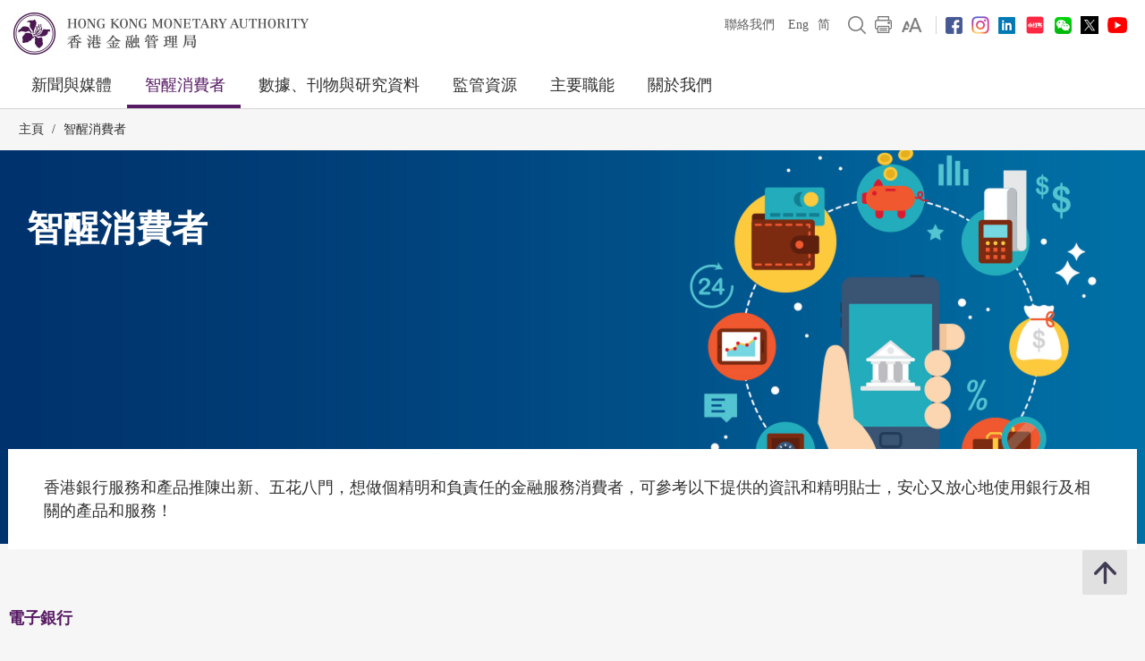

--- FILE ---
content_type: text/html; charset=UTF-8
request_url: https://www.hkma.gov.hk/chi/smart-consumers
body_size: 13012
content:
<!doctype html>
<html lang="zh-hk"><head> 
<meta charset="utf-8">
<meta name="viewport" content="width=device-width, minimal-ui, initial-scale=1, maximum-scale=1, minimum-scale=1">
<meta name="keywords" content="">
<meta name='csrf_token' content='477569b1ae5add0e7ad46da5bb73872239bfafd1ca0727cd6f65c90fdcf774c7647550'><meta name="date" content="2025-12-30T00:00:00+08:00">
<meta name="last-modified" content="2025-12-30">
<meta name="description" content="香港銀行服務和產品推陳出新、五花八門，想做個精明和負責任的金融服務消費者，可參考以下提供的資訊和精明貼士，安心又放心地使用銀行及相關的產品和服務！
				
					
				
				
				
			電子銀行
					
						
						個">
<meta name="author" content="香港金融管理局">
<meta property="og:site_name" content="香港金融管理局">
<meta property="og:title" content="香港金融管理局 - 智醒消費者">
<meta property="og:description" content="香港銀行服務和產品推陳出新、五花八門，想做個精明和負責任的金融服務消費者，可參考以下提供的資訊和精明貼士，安心又放心地使用銀行及相關的產品和服務！
				
					
				
				
				
			電子銀行
					
						
						個">
<meta property="og:type" content="website">
<meta property="og:url" content="//www.hkma.gov.hk/chi/smart-consumers/">
<meta property="og:image" content="https://www.hkma.gov.hk/media/chi/banners-image/smartConsumer.jpg?v=1">

<title>香港金融管理局 - 智醒消費者</title>
<script src="/statics/assets/js/jquery.min.js"></script>
<script src="/statics/assets/js/jquery.cookie.js"></script>
<script src="/statics/assets/js/jquery.validate.min.js"></script>
<script src="/statics/assets/js/ui.js"></script>
<script src="/statics/assets/js/p.js"></script>
<script src="/statics/assets/js/core.js"></script>
<script src="/statics/assets/js/print.js"></script>
<script src="/statics/assets/js/advanced_search.js"></script>
<script src="/statics/assets/js/chart.bundle.js"></script>
<script src="/statics/assets/js/jquery.orgchart.js"></script>
<script src="/statics/assets/js/jquery.scrollTo.min.js"></script>
<script src="/statics/assets/js/jquery.rwdImageMaps.min.js"></script>
<script src="/statics/assets/js/jquery.inputmask.min.js"></script>
<script>
	var baseUrl = "";
	$.ajaxSetup({
		headers: {
			'X-CSRF-TOKEN': $('meta[name="csrf_token"]').attr('content')
		}
	});
</script>
<link rel="icon" href="/favicon.jpg" type="image/jpeg" sizes="48x48">
<link rel="canonical" href="//www.hkma.gov.hk/chi/smart-consumers/" />
<link href="/statics/assets/css/ui.css" rel="stylesheet" type="text/css">
<link href="/statics/assets/css/jquery.orgchart.css" rel="stylesheet" type="text/css">
<link href="/statics/assets/css/custom-ui.css?v1" rel="stylesheet" type="text/css">
<link href="/statics/assets/css/print-ui.css" rel="stylesheet" type="text/css" media="print">
</head> 
<body  onbeforeprint="beforePrint()" onafterprint="afterPrint()">
	<!--NO INDEX START-->
	<div class="skip-link">
	    <a href="#skip-to-content" title="跳至主要內容" onclick="document.getElementById('skip-to-content').focus();">跳至主要內容</a>
	</div>
	<!--NO INDEX END-->
	<header class="header-container">
		<div class="header-wrapper">

			<div class="top-navigation">
				<div class="left">
					<div class="logo"><a href="/chi" title="Hong Kong Monetary Authority 香港金融管理局" tabindex="0"><img src="/statics/assets/img/logo.jpg" alt="Hong Kong Monetary Authority 香港金融管理局" />
					<div class="hide">Hong Kong Monetary Authority <span lang="zh-hk">香港金融管理局</span></div>
					</a></div>
					<div class="btn-search" role="link" aria-label="搜尋" tabindex="0" title="搜尋"></div>
					<div class="btn-menu" role="link" aria-label="菜單" tabindex="0" title="菜單"></div>
					<div class="btn-close" role="link" aria-label="關閉" tabindex="0" title="關閉"></div>
				</div>
				<!--NO INDEX START-->
				<div class="right">
					<a href="/chi/other-information/contact-us" tabindex="0">聯絡我們</a>
					<div class="language">
																			<a href="/eng/smart-consumers/" title="English version">Eng</a>
							<a href="/gb_chi/smart-consumers/" title="简体中文版">简</a>
																	</div>
					<a href="javascript:;" class="btn-search" title="搜尋" tabindex="0"><img src="/statics/assets/img/icon/icon-zoom-2.png" alt="搜尋" /></a>
					<a href="#" title="打印" id="header-print-btn" tabindex="0"><img src="/statics/assets/img/icon/icon-print.png" alt="打印" /></a>
					<div class="font-size">
						<div class="icon btn-font-size" tabindex="0" role="link"><img src="/statics/assets/img/icon/icon-aa.png" alt="字體大小" /></div>
						<div class="option">
							<div class="arrow"></div>
							<a class="small-font-size" title="小" tabindex="0">A</a>
							<a class="normal-font-size" title="中" tabindex="0">A</a>
							<a class="large-font-size" title="大" tabindex="0">A</a>
						</div>
					</div>
					<span></span>
					<a href="https://www.facebook.com/hkmagovhk/" title="關注我們 Facebook" target="_blank" tabindex="0"><img src="/statics/assets/img/icon/icon-fb.png" alt="Facebook" /></a><a href="https://www.instagram.com/hkmagovhk/" title="關注我們 Instagram" target="_blank" tabindex="0"><img src="/statics/assets/img/icon/icon-ig.png" alt="Instagram" /></a><a href="https://www.linkedin.com/company/hong-kong-monetary-authority" title="關注我們 Linkedin" target="_blank" tabindex="0"><img src="/statics/assets/img/icon/icon-in.png" alt="Linkedin" /></a><a href="https://www.xiaohongshu.com/user/profile/637b1e56000000001f0162ec" title="關注我們 RedNote" target="_blank" tabindex="0"><img src="/statics/assets/img/icon/icon-xhs.png" alt="Xiaohongshu" style="width: 24px;" /></a><a href="/statics/assets/img/footer/icon-wechat.png" onclick="Wechat();return false;" title="關注我們 Wechat" target="_blank" tabindex="0"><img src="/statics/assets/img/icon/icon-wechat.png" alt="Wechat" /></a><a href="https://twitter.com/hkmagovhk/" title="關注我們 X" target="_blank" tabindex="0"><img src="/statics/assets/img/icon/icon-x-header.png" alt="X" /></a><a href="https://www.youtube.com/user/HKMASmartTips" title="關注我們 Youtube" target="_blank" tabindex="0"><img src="/statics/assets/img/icon/icon-youtube.png" alt="Youtube" /></a>				</div>
				<!--NO INDEX END-->
			</div>
		</div>
		<!--NO INDEX START-->
		  <form action="/chi/other-information/result" method="get" class="advanced-search-form"  onsubmit="beforeFormSubmit(this, 'header-');">
    <input type="hidden" name="ui_lang" value="zh-hk"><input type="hidden" name="r_lang" value="all">    <input type="hidden" name="ui_charset" value="utf-8">
    <input type="hidden" name="web" value="this">
    <input type="hidden" name="gp0" value="hkma_r3_home">
    <input type="hidden" name="gp1" value="hkma_r3_home">
    <input type="hidden" name="p_size" value="20">
    <input type="hidden" name="last_mod" value="">

    <div class="top-search-container">
      <div class="overlay"></div>
      <div class="top-search">
        <div class="top-search-wrapper">
          <div class="top-panel"><span class="icon-close btn-close-search" tabindex="0" title="關閉"></span></div>
          <div class="field">
            <div class="btn-back" role="link" tabindex="0" aria-label="返回"></div>
            <label for="kw_query"><span class="hidden-label">Keyword Search</span>
              <input type="text" class="input-field" name="query" id="kw_query" placeholder="你想搜尋甚麼？" autocomplete="off">
            </label>
            <input type="submit" class="btn-search" value=" " aria-label="搜尋" />
          </div>
          <div class="multiple-select-wrapper">
            <div class="multiple-title"><div class="btn-close" tabindex="0" title="關閉" aria-label="關閉"></div>選擇類別</div>
            <div class="multiple-select-info" tabindex="0"><div class="select-title" data-default="所有類別" data-text-only-one="個已選擇" data-text-more-than-one="個已選擇"></div><div class="icon-arrow"></div></div>
            <div class="multiple-select-options">
              <fieldset>
                <legend></legend>
                <div class="multiple-select-all"><label class="checkbox" tabindex="0" for="whole-of-hkma"><input id="whole-of-hkma" type="checkbox" name="" value="" aria-label="整個金管局網站" />整個金管局網站</label></div>
                <div class="multiple-panel"><div class="btn-close" tabindex="0" aria-label="關閉" title="關閉"><div class="icon-close"></div></div></div>
                <div class="table">
                  <div class="multiple-group-wrapper">
                    <div class="multiple-group search-category">
                      <div class="group-options">
                        <div class="option"><label class="checkbox" tabindex="0" for="search-press-releases"><input type="checkbox" value="hkma_r3_nm_press" id="search-press-releases" />新聞稿</label></div>
                        <div class="option"><label class="checkbox" tabindex="0" for="search-speeches"><input type="checkbox" value="hkma_r3_nm_speeches" id="search-speeches" />演講辭</label></div>
                        <div class="option"><label class="checkbox" tabindex="0" for="search-insight"><input type="checkbox" value="hkma_r3_nm_insight" id="search-insight" />匯思</label></div>
                        <div class="option"><label class="checkbox" tabindex="0" for="search-r-and-m-column"><input type="checkbox" value="hkma_r3_nm_column" id="search-r-and-m-column" />小森阿四專欄</label></div>
                      </div>
                      <div class="group-options">
                        <div class="option"><label class="checkbox" tabindex="0" for="search-data-and-statistics"><input type="checkbox" value="hkma_r3_dp_statistics" id="search-data-and-statistics" />數據與統計資料</label></div>
                        <div class="option"><label class="checkbox" tabindex="0" for="search-publications"><input type="checkbox" value="hkma_r3_dp_publications" id="search-publications" />刊物</label></div>
                        <div class="option"><label class="checkbox" tabindex="0" for="search-research"><input type="checkbox" value="hkma_r3_dp_research" id="search-research"/>研究資料</label></div>
                        <div class="option"><label class="checkbox" tabindex="0" for="search-legislative-council"><input type="checkbox" value="hkma_r3_dp_legco" id="search-legislative-council" />立法會事務</label></div>
                      </div>
                      <div class="group-options">
                        <div class="option"><label class="checkbox" tabindex="0" for="search-supervisory-policy-manual"><input type="checkbox" value="hkma_r3_rr_manual" id="search-supervisory-policy-manual" />監管政策手冊</label></div>
                        <div class="option"><label class="checkbox" tabindex="0" for="search-guidelines"><input type="checkbox" value="hkma_r3_rr_circulars" id="search-guidelines" />指引及通告</label></div>
                        <div class="option"><label class="checkbox" tabindex="0" for="search-guide-to-auth"><input type="checkbox" value="hkma_r3_rr_authorization" id="search-guide-to-auth" />認可指引</label></div>
                        <div class="option"><label class="checkbox" tabindex="0" for="search-consultations"><input type="checkbox" value="hkma_r3_rr_consultation" id="search-consultations" />諮詢文件</label></div>
                      </div>
                    </div>
                    <div class="show-all-options">
                      <div class="btn-show-all-options" tabindex="0">顯示所有選項</div>
                    </div>
                  </div>
                  <div class="modification-time">
                    <div><span class="icon-clock"></span>更新時間</div>
                    <div class="select-wrapper">
                      <label for="header-date_v">
                        <span class="hidden-label">更新時間</span>
                        <select id="header-date_v" class="modification-time-select" aria-label="更新時間">
                          <option value="anytime">任何時間</option>
                          <option value="within-the-past">過去</option>
                          <option value="date-range">日期範圍</option>
                        </select>
                      </label>
                      <div class="select-panel">
                        <div class="btn-confirm button highlight" tabindex="1" role="link">完成</div>
                      </div>
                    </div>

                    <div class="modification-time-selection">
                      <div class="within-the-past">
                        <div class="select-wrapper">
                          <label for="header-modification-time">
                            <span class="hidden-label">過去</span>
                            <select id="header-modification-time" aria-label="過去">
                              <option value="one_day">24 小時內</option>
                              <option value="one_week">1 星期內</option>
                              <option value="one_month">1 個月內</option>
                              <option value="one_year">1 年內</option>
                            </select>
                          </label>
                          <div class="select-panel">
                            <div class="btn-confirm button highlight" tabindex="1" role="link">完成</div>
                          </div>
                        </div>
                      </div>
                      <div class="date-range">
                        <div class="date-picker-wrapper">
                          <div class="btn-back" role="link" tabindex="0" aria-label="返回"></div>
                          <label for="header-from">
                            <span class="text">由</span>
                            <span class="input">
                              <input type="text" class="input-field date-picker" id="header-from" autocomplete="off" placeholder="YYYY-MM-DD" maxlength="10" aria-label="由" />
                            </span>
                          </label>
                          <div class="date-picker-calendar-container"><div class="date-picker-calendar"></div></div>
                          <div class="date-picker-panel">
                            <div class="btn-done button highlight" tabindex="0">完成</div>
                          </div>
                        </div>
                        <div class="date-picker-wrapper">
                          <div class="btn-back" tabindex="0">a</div>
                          <label for="header-to">
                            <span class="text">至</span>
                            <span class="input">
                              <input type="text" class="input-field date-picker" id="header-to" autocomplete="off" placeholder="YYYY-MM-DD" maxlength="10" aria-label="至" />
                            </span>
                          </label>
                          <div class="date-picker-calendar-container"><div class="date-picker-calendar"></div></div>
                          <div class="date-picker-panel">
                            <div class="btn-done button highlight" tabindex="0">完成</div>
                          </div>
                        </div>
                      </div>
                    </div>

                  </div>
              </div>
              </fieldset>
              <div class="multiple-select-panel">
                <input type="button" class="button icon-button advanced-search-btn" value="進階搜尋" data-url="/chi/other-information/advanced-search" aria-label="進階搜尋" />
                <input type="submit" value="搜尋" class="button highlight form-submit" />
              </div>
            </div>
          </div>
        </div>
      </div>
    </div>
  </form>

		
		<div class="header-wrapper">
			<div class="top-menu">
				<div class="logo"><a href="/chi" title="HONG KONG MONETARY AUTHORITY 香港金融管理局"><img src="/statics/assets/img/logo-small.jpg" alt="HONG KONG MONETARY AUTHORITY 香港金融管理局" /></a></div>
				<div class="item desktop"><div class="title"><a href="#" target="_self">新聞與媒體</a></div><div class="submenu">
											<div class="group"><div class="column"><a href="/chi/news-and-media/press-releases/" target="">新聞稿</a><a href="/chi/news-and-media/r-and-m-column/" target="">小森阿四專欄</a><a href="/chi/news-and-media/video/" target="">短片</a></div><div class="column"><a href="/chi/news-and-media/speeches/" target="">演講辭</a><a href="/chi/news-and-media/forthcoming-events/" target="">最新動向</a></div><div class="column"><a href="/chi/news-and-media/insight/" target="">匯思</a><a href="/chi/news-and-media/photo-gallery/" target="">圖片廊</a></div></div>
										</div>
										<div class="overlay"></div></div><div class="item desktop"><div class="title selected"><a href="#" target="_self">智醒消費者</a></div><div class="submenu">
											<div class="group"><div class="column"><div class="mobile-menu-expand">
														<div class="sub-title mobile-menu-expand-object" tabindex="0"><a href="/chi/smart-consumers/" target="">概覽</a></div>
														<div class="mobile-menu-expand-target"></div>
													</div><div class="mobile-menu-expand">
														<div class="sub-title mobile-menu-expand-object" tabindex="0">電子銀行</div>
														<div class="mobile-menu-expand-target"><a href="/chi/smart-consumers/personal-digital-keys/" target="">個人數碼鎖匙</a><a href="/chi/smart-consumers/internet-banking/" target="">網上銀行</a><a href="/chi/smart-consumers/atms/" target="">自動櫃員機</a></div>
													</div><div class="mobile-menu-expand">
														<div class="sub-title mobile-menu-expand-object" tabindex="0">支付和轉帳</div>
														<div class="mobile-menu-expand-target"><a href="/chi/smart-consumers/faster-payment-system/" target="">轉數快</a><a href="/chi/smart-consumers/e-cny/" target="">數字人民幣</a><a href="/chi/smart-consumers/e-payment-and-transfer/" target="">電子支付和轉帳</a><a href="/chi/smart-consumers/e-wallets-and-prepaid-cards/" target="">電子錢包和預付卡</a><a href="/chi/smart-consumers/credit-cards/" target="">信用卡</a><a href="/chi/smart-consumers/personal-cross-boundary-remittance-between-hong-kong-and-mainland-china/" target="">個人兩地跨境匯款</a><a href="/chi/smart-consumers/payment-connect/" target="">跨境支付通</a></div>
													</div><div class="mobile-menu-expand">
														<div class="sub-title mobile-menu-expand-object" tabindex="0"></div>
														<div class="mobile-menu-expand-target"></div>
													</div><div class="mobile-menu-expand">
														<div class="sub-title mobile-menu-expand-object" tabindex="0"></div>
														<div class="mobile-menu-expand-target"></div>
													</div><div class="mobile-menu-expand">
														<div class="sub-title mobile-menu-expand-object" tabindex="0"></div>
														<div class="mobile-menu-expand-target"></div>
													</div></div><div class="column"><div class="mobile-menu-expand">
														<div class="sub-title mobile-menu-expand-object" tabindex="0">貸款</div>
														<div class="mobile-menu-expand-target"><a href="/chi/smart-consumers/personal-credit/" target="">個人信貸</a><a href="/chi/smart-consumers/mortgages/" target="">按揭</a><a href="/chi/smart-consumers/premium-financing/" target="">保費融資</a></div>
													</div><div class="mobile-menu-expand">
														<div class="sub-title mobile-menu-expand-object" tabindex="0">一般銀行服務</div>
														<div class="mobile-menu-expand-target"><a href="/chi/smart-consumers/account-opening/" target="">開戶及維持戶口</a><a href="/chi/smart-consumers/autopay-services/" target="">自動轉帳服務</a><a href="/chi/smart-consumers/investment-services/" target="">投資服務</a><a href="/chi/smart-consumers/deposits/" target="">存款</a></div>
													</div><div class="mobile-menu-expand">
														<div class="sub-title mobile-menu-expand-object" tabindex="0"><a href="/chi/smart-consumers/beware-of-fraudsters/" target="">小心騙徒!</a></div>
														<div class="mobile-menu-expand-target"></div>
													</div><div class="mobile-menu-expand">
														<div class="sub-title mobile-menu-expand-object" tabindex="0"><a href="/chi/smart-consumers/money-safe/" target="">智安存</a></div>
														<div class="mobile-menu-expand-target"></div>
													</div><div class="mobile-menu-expand">
														<div class="sub-title mobile-menu-expand-object" tabindex="0"><a href="/chi/smart-consumers/dont-lend-sell-your-account/" target="">切勿借/賣戶口</a></div>
														<div class="mobile-menu-expand-target"></div>
													</div><div class="mobile-menu-expand">
														<div class="sub-title mobile-menu-expand-object" tabindex="0">紙幣與硬幣</div>
														<div class="mobile-menu-expand-target"><a href="/chi/key-functions/money/hong-kong-currency/notes/design-and-security-features-of-currency-notes/" target="">2018系列香港鈔票</a><a href="/chi/key-functions/money/hong-kong-currency/coin-collection-programme/" target="">收銀車日程表</a></div>
													</div></div><div class="column"><div class="mobile-menu-expand">
														<div class="sub-title mobile-menu-expand-object" tabindex="0"><a href="/chi/smart-consumers/retirement-planning/" target="">退休規劃</a></div>
														<div class="mobile-menu-expand-target"></div>
													</div><div class="mobile-menu-expand">
														<div class="sub-title mobile-menu-expand-object" tabindex="0">實用資訊</div>
														<div class="mobile-menu-expand-target"><a href="/chi/smart-consumers/banks-with-barrier-free-branches-and-atms/" target="">銀行無障礙分行和自動櫃員機</a><a href="/chi/smart-consumers/hotlines-of-banks-e-wallet-licensees/" target="">銀行和儲值支付工具持牌人熱線</a><a href="/chi/smart-consumers/complaints/" target="">有關銀行和儲值支付工具持牌人的投訴</a><a href="/chi/regulatory-resources/registers/" target="">紀錄冊及一覽表</a><a href="/chi/smart-consumers/public-education-videos/" target="">公眾教育短片</a><a href="/chi/smart-consumers/public-education-events/" target="">公眾教育活動</a><a href="/chi/smart-consumers/frequently-asked-questions/" target="">常見問題</a></div>
													</div><div class="mobile-menu-expand">
														<div class="sub-title mobile-menu-expand-object" tabindex="0"><a href="/chi/smart-consumers/information-in-other-languages/" target="">其他語言資料</a></div>
														<div class="mobile-menu-expand-target"></div>
													</div><div class="mobile-menu-expand">
														<div class="sub-title mobile-menu-expand-object" tabindex="0"></div>
														<div class="mobile-menu-expand-target"></div>
													</div><div class="mobile-menu-expand">
														<div class="sub-title mobile-menu-expand-object" tabindex="0"></div>
														<div class="mobile-menu-expand-target"></div>
													</div></div></div>
										</div>
										<div class="overlay"></div></div><div class="item desktop"><div class="title"><a href="#" target="_self">數據、刊物與研究資料</a></div><div class="submenu">
											<div class="group"><div class="column"><div class="mobile-menu-expand">
														<div class="sub-title mobile-menu-expand-object" tabindex="0"><a href="/chi/data-publications-and-research/data-and-statistics/" target="">數據與統計資料</a></div>
														<div class="mobile-menu-expand-target"><a href="/chi/data-publications-and-research/data-and-statistics/daily-monetary-statistics/" target="">每日金融數據</a><a href="/chi/data-publications-and-research/data-and-statistics/monthly-statistical-bulletin/" target="">金融數據月報</a><a href="/chi/data-publications-and-research/data-and-statistics/economic-financial-data-for-hong-kong/" target="">香港的經濟及金融數據</a><a href="https://www.cmu.org.hk/tc/bond-price-bulletin" target="_blank">債務工具中央結算系統債券報價網站</a></div>
													</div><div class="mobile-menu-expand">
														<div class="sub-title mobile-menu-expand-object" tabindex="0"><a href="/chi/data-publications-and-research/legislative-council-issues/" target="">立法會事務</a></div>
														<div class="mobile-menu-expand-target"></div>
													</div></div><div class="column"><div class="mobile-menu-expand">
														<div class="sub-title mobile-menu-expand-object" tabindex="0"><a href="/chi/data-publications-and-research/publications/" target="">刊物</a></div>
														<div class="mobile-menu-expand-target"><a href="/chi/data-publications-and-research/publications/annual-report/" target="">年報</a><a href="/chi/data-publications-and-research/publications/sustainability-report/" target="">可持續發展報告</a><a href="/chi/data-publications-and-research/publications/half-yearly-monetary-financial-stability-report/" target="">香港貨幣與金融穩定情況半年度報告</a><a href="/chi/data-publications-and-research/publications/quarterly-bulletin/" target="">季報</a></div>
													</div><div class="mobile-menu-expand">
														<div class="sub-title mobile-menu-expand-object" tabindex="0"><a href="/chi/data-publications-and-research/guide-to-monetary-banking-and-financial-terms/" target="">香港貨幣、銀行及金融用語匯編</a></div>
														<div class="mobile-menu-expand-target"></div>
													</div></div><div class="column"><div class="mobile-menu-expand">
														<div class="sub-title mobile-menu-expand-object" tabindex="0"><a href="/chi/data-publications-and-research/research/" target="">研究資料</a></div>
														<div class="mobile-menu-expand-target"><a href="/chi/data-publications-and-research/research/research-memorandums/" target="">研究備忘錄</a><a href="/chi/data-publications-and-research/research/external-publications/" target="">外界出版的研究</a><a href="/chi/data-publications-and-research/research/hong-kong-institute-for-monetary-and-financial-research/" target="">香港貨幣及金融研究中心</a><a href="/chi/data-publications-and-research/research/other-research-papers/" target="">其他研究資料論文</a></div>
													</div><div class="mobile-menu-expand">
														<div class="sub-title mobile-menu-expand-object" tabindex="0"><a href="https://apidocs.hkma.gov.hk/chi/" target="_blank">金管局開放應用程式介面</a></div>
														<div class="mobile-menu-expand-target"></div>
													</div></div></div>
										</div>
										<div class="overlay"></div></div><div class="item desktop"><div class="title"><a href="#" target="_self">監管資源</a></div><div class="submenu">
											<div class="group"><div class="column"><div class="mobile-menu-expand">
														<div class="sub-title mobile-menu-expand-object" tabindex="0"><a href="/chi/regulatory-resources/registers/" target="">紀錄冊及一覽表</a></div>
														<div class="mobile-menu-expand-target"><a href="https://vpr.hkma.gov.hk/chi/regulatory-resources/registers/register-of-ais-and-lros/" target="_blank">認可機構及本地代表辦事處紀錄冊</a><a href="https://apps.hkma.gov.hk/chi/index.php" target="_blank">認可機構證券業務員工紀錄冊</a><a href="/chi/regulatory-resources/registers/register-of-svf-licensees/" target="">儲值支付工具持牌人紀錄冊</a><a href="/chi/regulatory-resources/list-of-ai-related-trustees-acknowledgement/" target="">認可機構相關受託人一覽表</a><a href="/chi/regulatory-resources/registers/register-of-licensed-stablecoin-issuers/" target="">持牌穩定幣發行人紀錄冊</a></div>
													</div><div class="mobile-menu-expand">
														<div class="sub-title mobile-menu-expand-object" tabindex="0"><a href="/chi/regulatory-resources/authorization-licensing-and-approval/" target="">認可、發牌、指定與審批</a></div>
														<div class="mobile-menu-expand-target"></div>
													</div></div><div class="column"><div class="mobile-menu-expand">
														<div class="sub-title mobile-menu-expand-object" tabindex="0">監管文件</div>
														<div class="mobile-menu-expand-target"><a href="https://brdr.hkma.gov.hk/chi/main" target="">銀行監管文件資料庫</a><a href="/chi/key-functions/international-financial-centre/stablecoin-issuers/" target="">穩定幣發行人</a><a href="/chi/regulatory-resources/regulatory-guides/svf-and-rps/stored-value-facilities-and-retail-payment-systems/" target="">儲值支付工具及零售支付系統</a></div>
													</div></div><div class="column"><div class="mobile-menu-expand">
														<div class="sub-title mobile-menu-expand-object" tabindex="0"></div>
														<div class="mobile-menu-expand-target"></div>
													</div></div></div>
										</div>
										<div class="overlay"></div></div><div class="item desktop"><div class="title"><a href="#" target="_self">主要職能</a></div><div class="submenu">
											<div class="group"><div class="column"><div class="mobile-menu-expand">
														<div class="sub-title mobile-menu-expand-object" tabindex="0"><a href="/chi/key-functions/money/" target="">貨幣</a></div>
														<div class="mobile-menu-expand-target"><a href="/chi/key-functions/money/linked-exchange-rate-system/" target="">聯繫匯率制度</a><a href="/chi/key-functions/money/liquidity-facility-framework/" target="">流動資金安排</a><a href="/chi/key-functions/money/hong-kong-currency/" target="">香港貨幣</a></div>
													</div><div class="mobile-menu-expand">
														<div class="sub-title mobile-menu-expand-object" tabindex="0"><a href="/chi/key-functions/reserves-management/" target="">儲備管理</a></div>
														<div class="mobile-menu-expand-target"><a href="/chi/key-functions/reserves-management/history/" target="">歷史</a><a href="/chi/key-functions/reserves-management/exchange-funds-statutory-purposes-and-investment-objectives/" target="">外匯基金的法定目的與投資目標</a><a href="/chi/key-functions/reserves-management/investment-management/" target="">投資管理</a><a href="/chi/key-functions/reserves-management/investment-performance/" target="">投資表現</a><a href="/chi/key-functions/reserves-management/risk-management/" target="">風險管理</a><a href="/chi/key-functions/reserves-management/responsible-investment/" target="">負責任投資</a><a href="/chi/key-functions/reserves-management/exchange-fund-statistics-and-publications/" target="">外匯基金數據及刊物</a></div>
													</div></div><div class="column"><div class="mobile-menu-expand">
														<div class="sub-title mobile-menu-expand-object" tabindex="0"><a href="/chi/key-functions/banking/" target="">銀行體系</a></div>
														<div class="mobile-menu-expand-target"><a href="/chi/key-functions/banking/banking-regulatory-and-supervisory-regime/" target="">銀行監管制度</a><a href="/chi/key-functions/banking/banking-legislation-policies-and-standards-implementation/" target="">銀行監管條例、政策與實施國際監管標準</a><a href="/chi/key-functions/banking/banking-conduct-supervision/" target="">銀行操守及法規</a><a href="/chi/key-functions/banking/anti-money-laundering-and-counter-financing-of-terrorism/" target="">打擊洗錢及恐怖分子資金籌集</a><a href="/chi/key-functions/banking/bank-resolution-regime/" target="">處置機制</a><a href="/chi/key-functions/banking/smart-banking/" target="">智慧銀行</a><a href="/chi/key-functions/banking/fintech-knowledge-hub/" target="">金融科技資訊平台</a><a href="/chi/key-functions/banking/green-and-sustainable-banking-conference/" target="">綠色及可持續銀行研討會</a></div>
													</div></div><div class="column"><div class="mobile-menu-expand">
														<div class="sub-title mobile-menu-expand-object" tabindex="0"><a href="/chi/key-functions/international-financial-centre/" target="">國際金融中心</a></div>
														<div class="mobile-menu-expand-target"><a href="/chi/key-functions/international-financial-centre/hong-kong-as-an-international-financial-centre/" target="">香港國際金融中心的地位</a><a href="/chi/key-functions/international-financial-centre/fintech/" target="">金融科技</a><a href="/chi/key-functions/international-financial-centre/bond-market-development/" target="">債券市場發展</a><a href="/chi/key-functions/international-financial-centre/financial-market-infrastructure/" target="">金融市場基建</a><a href="/chi/key-functions/international-financial-centre/stored-value-facilities-and-retail-payment-systems/" target="">儲值支付工具和零售支付系統</a><a href="/chi/key-functions/international-financial-centre/stablecoin-issuers/" target="">穩定幣發行人監管制度</a><a href="/chi/key-functions/international-financial-centre/soft-infrastructure/" target="">軟實力</a><a href="/chi/key-functions/international-financial-centre/international-regional-financial-co-operation/" target="">國際及區內金融合作</a><a href="/chi/key-functions/international-financial-centre/green-and-sustainable-finance/centre-for-green-and-sustainable-finance/" target="">綠色和可持續金融中心</a><a href="/chi/key-functions/international-financial-centre/hkma-infrastructure-financing-facilitation-office/" target="">金管局基建融資促進辦公室</a><a href="/chi/key-functions/international-financial-centre/wealth-management-connect/" target="">粵港澳大灣區跨境理財通</a><a href="/chi/key-functions/international-financial-centre/global-financial-leaders-investment-summit/" target="">國際金融領袖投資峰會</a><a href="/sources/chi/hkma-bis-conference/" target="">香港金融管理局 — 國際結算銀行高級別會議</a></div>
													</div></div></div>
										</div>
										<div class="overlay"></div></div><div class="item desktop"><div class="title"><a href="#" target="_self">關於我們</a></div><div class="submenu">
											<div class="group"><div class="column"><div class="mobile-menu-expand">
														<div class="sub-title mobile-menu-expand-object" tabindex="0"><a href="/chi/about-us/the-hkma/" target="">金管局</a></div>
														<div class="mobile-menu-expand-target"><a href="/chi/about-us/the-hkma/governance-structure/" target="">管治架構</a><a href="/chi/about-us/the-hkma/advisory-committees/the-exchange-fund-advisory-committee/" target="">諮詢委員會</a><a href="/chi/about-us/the-hkma/the-chief-executives-committee/" target="">總裁委員會</a><a href="/chi/about-us/the-hkma/organisation-chart/" target="">組織架構圖</a><a href="/chi/about-us/the-hkma/internal-audit/" target="">內部審核</a><a href="/chi/about-us/the-hkma/sustainable-hkma/" target="">可持續發展的金管局</a></div>
													</div><div class="mobile-menu-expand">
														<div class="sub-title mobile-menu-expand-object" tabindex="0"><a href="/chi/about-us/tender-invitations/" target="">招標公告</a></div>
														<div class="mobile-menu-expand-target"></div>
													</div></div><div class="column"><div class="mobile-menu-expand">
														<div class="sub-title mobile-menu-expand-object" tabindex="0"><a href="/chi/about-us/the-hkma-information-centre/" target="">金管局資訊中心</a></div>
														<div class="mobile-menu-expand-target"><a href="/chi/about-us/the-hkma-information-centre/exhibition-area/" target="">展覽館</a><a href="/chi/about-us/the-hkma-information-centre/library/" target="">圖書館</a><a href="/chi/about-us/the-hkma-information-centre/general-information/" target="">一般須知</a><a href="/chi/about-us/the-hkma-information-centre/guided-tours/" target="">導賞服務</a><a href="/chi/about-us/the-hkma-information-centre/souvenirs/" target="">紀念品</a></div>
													</div><div class="mobile-menu-expand">
														<div class="sub-title mobile-menu-expand-object" tabindex="0"><a href="/chi/about-us/related-organisations-and-links/" target="">關連機構及相關網站</a></div>
														<div class="mobile-menu-expand-target"><a href="/chi/about-us/related-organisations-and-links/hkma-related-organisations-and-links/" target="">金管局的關連機構及連結</a><a href="/chi/about-us/related-organisations-and-links/hksar-government-related-organisations/" target="">香港特區政府及有關機構</a><a href="/chi/about-us/related-organisations-and-links/central-banks/" target="">中央銀行</a><a href="/chi/about-us/related-organisations-and-links/multilateral-organisations/" target="">多邊組織</a><a href="/chi/about-us/related-organisations-and-links/others/" target="">其他</a></div>
													</div></div><div class="column"><div class="mobile-menu-expand">
														<div class="sub-title mobile-menu-expand-object" tabindex="0"><a href="/chi/about-us/join-us/" target="">加入我們</a></div>
														<div class="mobile-menu-expand-target"><a href="/chi/about-us/join-us/why-the-hkma/" target="">為何選擇金管局</a><a href="/chi/about-us/join-us/what-we-do/" target="">我們的工作</a><a href="/chi/about-us/join-us/current-vacancies/" target="">職位空缺</a><a href="/chi/about-us/join-us/opportunities-for-students-and-graduates-to-join-the-hkma/" target="">學生和畢業生加入金管局的機會</a></div>
													</div><div class="mobile-menu-expand">
														<div class="sub-title mobile-menu-expand-object" tabindex="0"></div>
														<div class="mobile-menu-expand-target"></div>
													</div></div></div>
										</div>
										<div class="overlay"></div></div><div class="item tablet-mobile">
						<div class="title "><a href="#" target="_self">新聞與媒體</a></div><div class="submenu">
								<div class="group">
									<div class="column"><div class="mobile-menu-expand" aria-hidden="true">
													<div class=" mobile-menu-expand-object"><a href="/chi/news-and-media/press-releases/" target="">新聞稿</a></div></div><div class="mobile-menu-expand" aria-hidden="true">
													<div class=" mobile-menu-expand-object"><a href="/chi/news-and-media/speeches/" target="">演講辭</a></div></div><div class="mobile-menu-expand" aria-hidden="true">
													<div class=" mobile-menu-expand-object"><a href="/chi/news-and-media/insight/" target="">匯思</a></div></div><div class="mobile-menu-expand" aria-hidden="true">
													<div class=" mobile-menu-expand-object"><a href="/chi/news-and-media/r-and-m-column/" target="">小森阿四專欄</a></div></div><div class="mobile-menu-expand" aria-hidden="true">
													<div class=" mobile-menu-expand-object"><a href="/chi/news-and-media/forthcoming-events/" target="">最新動向</a></div></div><div class="mobile-menu-expand" aria-hidden="true">
													<div class=" mobile-menu-expand-object"><a href="/chi/news-and-media/photo-gallery/" target="">圖片廊</a></div></div><div class="mobile-menu-expand" aria-hidden="true">
													<div class=" mobile-menu-expand-object"><a href="/chi/news-and-media/video/" target="">短片</a></div></div></div>
								</div>
							</div><div class="overlay"></div>
					</div><div class="item tablet-mobile open">
						<div class="title selected"><a href="#" target="_self">智醒消費者</a></div><div class="submenu">
								<div class="group">
									<div class="column"><div class="mobile-menu-expand active">
													<div class=" mobile-menu-expand-object" tabindex="0"><a href="/chi/smart-consumers/" target="" class="selected">概覽</a></div></div><div class="mobile-menu-expand" aria-hidden="true">
													<div class="sub-title mobile-menu-expand-object"><a href="#" target="_self">電子銀行</a></div><div class="mobile-menu-expand-target"><a href="/chi/smart-consumers/personal-digital-keys/" target="">個人數碼鎖匙</a><a href="/chi/smart-consumers/internet-banking/" target="">網上銀行</a><a href="/chi/smart-consumers/atms/" target="">自動櫃員機</a></div></div><div class="mobile-menu-expand" aria-hidden="true">
													<div class="sub-title mobile-menu-expand-object"><a href="#" target="_self">支付和轉帳</a></div><div class="mobile-menu-expand-target"><a href="/chi/smart-consumers/faster-payment-system/" target="">轉數快</a><a href="/chi/smart-consumers/e-cny/" target="">數字人民幣</a><a href="/chi/smart-consumers/e-payment-and-transfer/" target="">電子支付和轉帳</a><a href="/chi/smart-consumers/e-wallets-and-prepaid-cards/" target="">電子錢包和預付卡</a><a href="/chi/smart-consumers/credit-cards/" target="">信用卡</a><a href="/chi/smart-consumers/personal-cross-boundary-remittance-between-hong-kong-and-mainland-china/" target="">個人兩地跨境匯款</a><a href="/chi/smart-consumers/payment-connect/" target="">跨境支付通</a></div></div><div class="mobile-menu-expand" aria-hidden="true">
													<div class="sub-title mobile-menu-expand-object"><a href="#" target="_self">貸款</a></div><div class="mobile-menu-expand-target"><a href="/chi/smart-consumers/personal-credit/" target="">個人信貸</a><a href="/chi/smart-consumers/mortgages/" target="">按揭</a><a href="/chi/smart-consumers/premium-financing/" target="">保費融資</a></div></div><div class="mobile-menu-expand" aria-hidden="true">
													<div class="sub-title mobile-menu-expand-object"><a href="#" target="_self">一般銀行服務</a></div><div class="mobile-menu-expand-target"><a href="/chi/smart-consumers/account-opening/" target="">開戶及維持戶口</a><a href="/chi/smart-consumers/autopay-services/" target="">自動轉帳服務</a><a href="/chi/smart-consumers/investment-services/" target="">投資服務</a><a href="/chi/smart-consumers/deposits/" target="">存款</a></div></div><div class="mobile-menu-expand" aria-hidden="true">
													<div class=" mobile-menu-expand-object"><a href="/chi/smart-consumers/beware-of-fraudsters/" target="">小心騙徒!</a></div></div><div class="mobile-menu-expand" aria-hidden="true">
													<div class=" mobile-menu-expand-object"><a href="/chi/smart-consumers/money-safe/" target="">智安存</a></div></div><div class="mobile-menu-expand" aria-hidden="true">
													<div class=" mobile-menu-expand-object"><a href="/chi/smart-consumers/dont-lend-sell-your-account/" target="">切勿借/賣戶口</a></div></div><div class="mobile-menu-expand" aria-hidden="true">
													<div class="sub-title mobile-menu-expand-object"><a href="#" target="_self">紙幣與硬幣</a></div><div class="mobile-menu-expand-target"><a href="/chi/key-functions/money/hong-kong-currency/notes/design-and-security-features-of-currency-notes/" target="">2018系列香港鈔票</a><a href="/chi/key-functions/money/hong-kong-currency/coin-collection-programme/" target="">收銀車日程表</a></div></div><div class="mobile-menu-expand" aria-hidden="true">
													<div class=" mobile-menu-expand-object"><a href="/chi/smart-consumers/retirement-planning/" target="">退休規劃</a></div></div><div class="mobile-menu-expand" aria-hidden="true">
													<div class="sub-title mobile-menu-expand-object"><a href="#" target="_self">實用資訊</a></div><div class="mobile-menu-expand-target"><a href="/chi/smart-consumers/banks-with-barrier-free-branches-and-atms/" target="">銀行無障礙分行和自動櫃員機</a><a href="/chi/smart-consumers/hotlines-of-banks-e-wallet-licensees/" target="">銀行和儲值支付工具持牌人熱線</a><a href="/chi/smart-consumers/complaints/" target="">有關銀行和儲值支付工具持牌人的投訴</a><a href="/chi/regulatory-resources/registers/" target="">紀錄冊及一覽表</a><a href="/chi/smart-consumers/public-education-videos/" target="">公眾教育短片</a><a href="/chi/smart-consumers/public-education-events/" target="">公眾教育活動</a><a href="/chi/smart-consumers/frequently-asked-questions/" target="">常見問題</a></div></div><div class="mobile-menu-expand" aria-hidden="true">
													<div class=" mobile-menu-expand-object"><a href="/chi/smart-consumers/information-in-other-languages/" target="">其他語言資料</a></div></div></div>
								</div>
							</div><div class="overlay"></div>
					</div><div class="item tablet-mobile">
						<div class="title "><a href="#" target="_self">數據、刊物與研究資料</a></div><div class="submenu">
								<div class="group">
									<div class="column"><div class="mobile-menu-expand" aria-hidden="true">
													<div class="sub-title mobile-menu-expand-object"><a href="/chi/data-publications-and-research/data-and-statistics/" target="">數據與統計資料</a></div><div class="mobile-menu-expand-target"><a href="/chi/data-publications-and-research/data-and-statistics/daily-monetary-statistics/" target="">每日金融數據</a><a href="/chi/data-publications-and-research/data-and-statistics/monthly-statistical-bulletin/" target="">金融數據月報</a><a href="/chi/data-publications-and-research/data-and-statistics/economic-financial-data-for-hong-kong/" target="">香港的經濟及金融數據</a><a href="https://www.cmu.org.hk/tc/bond-price-bulletin" target="_blank">債務工具中央結算系統債券報價網站</a></div></div><div class="mobile-menu-expand" aria-hidden="true">
													<div class="sub-title mobile-menu-expand-object"><a href="/chi/data-publications-and-research/publications/" target="">刊物</a></div><div class="mobile-menu-expand-target"><a href="/chi/data-publications-and-research/publications/annual-report/" target="">年報</a><a href="/chi/data-publications-and-research/publications/sustainability-report/" target="">可持續發展報告</a><a href="/chi/data-publications-and-research/publications/half-yearly-monetary-financial-stability-report/" target="">香港貨幣與金融穩定情況半年度報告</a><a href="/chi/data-publications-and-research/publications/quarterly-bulletin/" target="">季報</a></div></div><div class="mobile-menu-expand" aria-hidden="true">
													<div class="sub-title mobile-menu-expand-object"><a href="/chi/data-publications-and-research/research/" target="">研究資料</a></div><div class="mobile-menu-expand-target"><a href="/chi/data-publications-and-research/research/research-memorandums/" target="">研究備忘錄</a><a href="/chi/data-publications-and-research/research/external-publications/" target="">外界出版的研究</a><a href="/chi/data-publications-and-research/research/hong-kong-institute-for-monetary-and-financial-research/" target="">香港貨幣及金融研究中心</a><a href="/chi/data-publications-and-research/research/other-research-papers/" target="">其他研究資料論文</a></div></div><div class="mobile-menu-expand" aria-hidden="true">
													<div class=" mobile-menu-expand-object"><a href="/chi/data-publications-and-research/legislative-council-issues/" target="">立法會事務</a></div></div><div class="mobile-menu-expand" aria-hidden="true">
													<div class=" mobile-menu-expand-object"><a href="/chi/data-publications-and-research/guide-to-monetary-banking-and-financial-terms/" target="">香港貨幣、銀行及金融用語匯編</a></div></div><div class="mobile-menu-expand" aria-hidden="true">
													<div class=" mobile-menu-expand-object"><a href="https://apidocs.hkma.gov.hk/chi/" target="_blank">金管局開放應用程式介面</a></div></div></div>
								</div>
							</div><div class="overlay"></div>
					</div><div class="item tablet-mobile">
						<div class="title "><a href="#" target="_self">監管資源</a></div><div class="submenu">
								<div class="group">
									<div class="column"><div class="mobile-menu-expand" aria-hidden="true">
													<div class="sub-title mobile-menu-expand-object"><a href="/chi/regulatory-resources/registers/" target="">紀錄冊及一覽表</a></div><div class="mobile-menu-expand-target"><a href="https://vpr.hkma.gov.hk/chi/regulatory-resources/registers/register-of-ais-and-lros/" target="_blank">認可機構及本地代表辦事處紀錄冊</a><a href="https://apps.hkma.gov.hk/chi/index.php" target="_blank">認可機構證券業務員工紀錄冊</a><a href="/chi/regulatory-resources/registers/register-of-svf-licensees/" target="">儲值支付工具持牌人紀錄冊</a><a href="/chi/regulatory-resources/list-of-ai-related-trustees-acknowledgement/" target="">認可機構相關受託人一覽表</a><a href="/chi/regulatory-resources/registers/register-of-licensed-stablecoin-issuers/" target="">持牌穩定幣發行人紀錄冊</a></div></div><div class="mobile-menu-expand" aria-hidden="true">
													<div class=" mobile-menu-expand-object"><a href="/chi/regulatory-resources/authorization-licensing-and-approval/" target="">認可、發牌、指定與審批</a></div></div><div class="mobile-menu-expand" aria-hidden="true">
													<div class="sub-title mobile-menu-expand-object"><a href="#" target="_self">監管文件</a></div><div class="mobile-menu-expand-target"><a href="https://brdr.hkma.gov.hk/chi/main" target="">銀行監管文件資料庫</a><a href="/chi/key-functions/international-financial-centre/stablecoin-issuers/" target="">穩定幣發行人</a><a href="/chi/regulatory-resources/regulatory-guides/svf-and-rps/stored-value-facilities-and-retail-payment-systems/" target="">儲值支付工具及零售支付系統</a></div></div></div>
								</div>
							</div><div class="overlay"></div>
					</div><div class="item tablet-mobile">
						<div class="title "><a href="#" target="_self">主要職能</a></div><div class="submenu">
								<div class="group">
									<div class="column"><div class="mobile-menu-expand" aria-hidden="true">
													<div class="sub-title mobile-menu-expand-object"><a href="/chi/key-functions/money/" target="">貨幣</a></div><div class="mobile-menu-expand-target"><a href="/chi/key-functions/money/linked-exchange-rate-system/" target="">聯繫匯率制度</a><a href="/chi/key-functions/money/liquidity-facility-framework/" target="">流動資金安排</a><a href="/chi/key-functions/money/hong-kong-currency/" target="">香港貨幣</a></div></div><div class="mobile-menu-expand" aria-hidden="true">
													<div class="sub-title mobile-menu-expand-object"><a href="/chi/key-functions/banking/" target="">銀行體系</a></div><div class="mobile-menu-expand-target"><a href="/chi/key-functions/banking/banking-regulatory-and-supervisory-regime/" target="">銀行監管制度</a><a href="/chi/key-functions/banking/banking-legislation-policies-and-standards-implementation/" target="">銀行監管條例、政策與實施國際監管標準</a><a href="/chi/key-functions/banking/banking-conduct-supervision/" target="">銀行操守及法規</a><a href="/chi/key-functions/banking/anti-money-laundering-and-counter-financing-of-terrorism/" target="">打擊洗錢及恐怖分子資金籌集</a><a href="/chi/key-functions/banking/bank-resolution-regime/" target="">處置機制</a><a href="/chi/key-functions/banking/smart-banking/" target="">智慧銀行</a><a href="/chi/key-functions/banking/fintech-knowledge-hub/" target="">金融科技資訊平台</a><a href="/chi/key-functions/banking/green-and-sustainable-banking-conference/" target="">綠色及可持續銀行研討會</a></div></div><div class="mobile-menu-expand" aria-hidden="true">
													<div class="sub-title mobile-menu-expand-object"><a href="/chi/key-functions/international-financial-centre/" target="">國際金融中心</a></div><div class="mobile-menu-expand-target"><a href="/chi/key-functions/international-financial-centre/hong-kong-as-an-international-financial-centre/" target="">香港國際金融中心的地位</a><a href="/chi/key-functions/international-financial-centre/fintech/" target="">金融科技</a><a href="/chi/key-functions/international-financial-centre/bond-market-development/" target="">債券市場發展</a><a href="/chi/key-functions/international-financial-centre/financial-market-infrastructure/" target="">金融市場基建</a><a href="/chi/key-functions/international-financial-centre/stored-value-facilities-and-retail-payment-systems/" target="">儲值支付工具和零售支付系統</a><a href="/chi/key-functions/international-financial-centre/stablecoin-issuers/" target="">穩定幣發行人監管制度</a><a href="/chi/key-functions/international-financial-centre/soft-infrastructure/" target="">軟實力</a><a href="/chi/key-functions/international-financial-centre/international-regional-financial-co-operation/" target="">國際及區內金融合作</a><a href="/chi/key-functions/international-financial-centre/green-and-sustainable-finance/centre-for-green-and-sustainable-finance/" target="">綠色和可持續金融中心</a><a href="/chi/key-functions/international-financial-centre/hkma-infrastructure-financing-facilitation-office/" target="">金管局基建融資促進辦公室</a><a href="/chi/key-functions/international-financial-centre/wealth-management-connect/" target="">粵港澳大灣區跨境理財通</a><a href="/chi/key-functions/international-financial-centre/global-financial-leaders-investment-summit/" target="">國際金融領袖投資峰會</a><a href="/sources/chi/hkma-bis-conference/" target="">香港金融管理局 — 國際結算銀行高級別會議</a></div></div><div class="mobile-menu-expand" aria-hidden="true">
													<div class="sub-title mobile-menu-expand-object"><a href="/chi/key-functions/reserves-management/" target="">儲備管理</a></div><div class="mobile-menu-expand-target"><a href="/chi/key-functions/reserves-management/history/" target="">歷史</a><a href="/chi/key-functions/reserves-management/exchange-funds-statutory-purposes-and-investment-objectives/" target="">外匯基金的法定目的與投資目標</a><a href="/chi/key-functions/reserves-management/investment-management/" target="">投資管理</a><a href="/chi/key-functions/reserves-management/investment-performance/" target="">投資表現</a><a href="/chi/key-functions/reserves-management/risk-management/" target="">風險管理</a><a href="/chi/key-functions/reserves-management/responsible-investment/" target="">負責任投資</a><a href="/chi/key-functions/reserves-management/exchange-fund-statistics-and-publications/" target="">外匯基金數據及刊物</a></div></div></div>
								</div>
							</div><div class="overlay"></div>
					</div><div class="item tablet-mobile">
						<div class="title "><a href="#" target="_self">關於我們</a></div><div class="submenu">
								<div class="group">
									<div class="column"><div class="mobile-menu-expand" aria-hidden="true">
													<div class="sub-title mobile-menu-expand-object"><a href="/chi/about-us/the-hkma/" target="">金管局</a></div><div class="mobile-menu-expand-target"><a href="/chi/about-us/the-hkma/governance-structure/" target="">管治架構</a><a href="/chi/about-us/the-hkma/advisory-committees/the-exchange-fund-advisory-committee/" target="">諮詢委員會</a><a href="/chi/about-us/the-hkma/the-chief-executives-committee/" target="">總裁委員會</a><a href="/chi/about-us/the-hkma/organisation-chart/" target="">組織架構圖</a><a href="/chi/about-us/the-hkma/internal-audit/" target="">內部審核</a><a href="/chi/about-us/the-hkma/sustainable-hkma/" target="">可持續發展的金管局</a></div></div><div class="mobile-menu-expand" aria-hidden="true">
													<div class="sub-title mobile-menu-expand-object"><a href="/chi/about-us/the-hkma-information-centre/" target="">金管局資訊中心</a></div><div class="mobile-menu-expand-target"><a href="/chi/about-us/the-hkma-information-centre/exhibition-area/" target="">展覽館</a><a href="/chi/about-us/the-hkma-information-centre/library/" target="">圖書館</a><a href="/chi/about-us/the-hkma-information-centre/general-information/" target="">一般須知</a><a href="/chi/about-us/the-hkma-information-centre/guided-tours/" target="">導賞服務</a><a href="/chi/about-us/the-hkma-information-centre/souvenirs/" target="">紀念品</a></div></div><div class="mobile-menu-expand" aria-hidden="true">
													<div class="sub-title mobile-menu-expand-object"><a href="/chi/about-us/join-us/" target="">加入我們</a></div><div class="mobile-menu-expand-target"><a href="/chi/about-us/join-us/why-the-hkma/" target="">為何選擇金管局</a><a href="/chi/about-us/join-us/what-we-do/" target="">我們的工作</a><a href="/chi/about-us/join-us/current-vacancies/" target="">職位空缺</a><a href="/chi/about-us/join-us/opportunities-for-students-and-graduates-to-join-the-hkma/" target="">學生和畢業生加入金管局的機會</a></div></div><div class="mobile-menu-expand" aria-hidden="true">
													<div class=" mobile-menu-expand-object"><a href="/chi/about-us/tender-invitations/" target="">招標公告</a></div></div><div class="mobile-menu-expand" aria-hidden="true">
													<div class="sub-title mobile-menu-expand-object"><a href="/chi/about-us/related-organisations-and-links/" target="">關連機構及相關網站</a></div><div class="mobile-menu-expand-target"><a href="/chi/about-us/related-organisations-and-links/hkma-related-organisations-and-links/" target="">金管局的關連機構及連結</a><a href="/chi/about-us/related-organisations-and-links/hksar-government-related-organisations/" target="">香港特區政府及有關機構</a><a href="/chi/about-us/related-organisations-and-links/central-banks/" target="">中央銀行</a><a href="/chi/about-us/related-organisations-and-links/multilateral-organisations/" target="">多邊組織</a><a href="/chi/about-us/related-organisations-and-links/others/" target="">其他</a></div></div></div>
								</div>
							</div><div class="overlay"></div>
					</div>				<ul class="mobile">
				<li class="language">
																			<a href="/eng/smart-consumers/" title="English version">Eng</a>
							<a href="/gb_chi/smart-consumers/" title="简体中文版">简</a>
																	</li>		
					<li class="font-size">
						<span>字體大小</span>
						<a class="small-font-size" title="小" tabindex="0">A</a>
						<a class="normal-font-size" title="中" tabindex="0">A</a>
						<a class="large-font-size" title="大" tabindex="0">A</a>
					</li>
					<li>
						<a href="#" title="打印" id="mobile-print-btn" tabindex="0">打印</a>
					</li>
					<li>
						<a href="/chi/other-information/contact-us" title="聯絡我們" tabindex="0">聯絡我們</a>
					</li>
					<li class="follow-us">
						<a href="https://www.facebook.com/hkmagovhk/" title="關注我們 Facebook" target="_blank" tabindex="0"><img src="/statics/assets/img/header/icon-mobile-fb.jpg" alt="Facebook" /></a><a href="https://www.instagram.com/hkmagovhk/" title="關注我們 Instagram" target="_blank" tabindex="0"><img src="/statics/assets/img/header/icon-mobile-ig.png" alt="Instagram" /></a><a href="https://www.linkedin.com/company/hong-kong-monetary-authority" title="關注我們 Linkedin" target="_blank" tabindex="0"><img src="/statics/assets/img/header/icon-mobile-in.jpg" alt="Linkedin" /></a><a href="https://www.xiaohongshu.com/user/profile/637b1e56000000001f0162ec" title="關注我們 RedNote" target="_blank" tabindex="0"><img src="/statics/assets/img/header/icon-mobile-xhs.png" alt="XiaoHungShu" style="width: 29px;"/></a><a href="#" onclick="Wechat();return false;" title="關注我們 Wechat" tabindex="0"><img src="/statics/assets/img/header/icon-mobile-wechat.png" alt="Wechat" /></a><a href="https://twitter.com/hkmagovhk/" title="關注我們 X" target="_blank" tabindex="0"><img src="/statics/assets/img/header/icon-x.png" alt="X" /></a><a href="https://www.youtube.com/user/HKMASmartTips" title="關注我們 Youtube" target="_blank" tabindex="0"><img src="/statics/assets/img/header/icon-mobile-youtube.jpg" alt="Youtube" /></a>					</li>
				</ul>
			</div>
			
		</div>

				<!--NO INDEX END-->
	</header>
	<!--NO INDEX START-->
		<div class="navigation-container" role="navigation" aria-label="Primary">
		<div class="navigation-wrapper">
			<a href="/chi" title="主頁" class="disable-on-mobile">主頁</a>
	
			 <span class="disable-on-mobile">/</span> <a href="/chi/smart-consumers/" title="智醒消費者" target="_self">智醒消費者</a>		</div>
	</div>

	
	<div id="skiptargetholder"><span id="skip-to-content" title="主要內容"></span></div>
	<!--NO INDEX END-->
<div class="template-top-background full-content-printer">
	<div class="top-background-container" style="background-image: url(/media/chi/banners-image/smartConsumer.jpg); background-size: cover">
		<div class="top-background-wrapper">
			<h1 class="heading h1">智醒消費者</h1>
		</div>
	</div>
	
	<div class="top-background-content">
		<style></style>		<div class="elementor elementor-37560">
			<div class="elementor-inner">
				<div class="elementor-section-wrap">
							<section data-id="eabc5fd" class="elementor-element elementor-element-eabc5fd elementor-section-boxed elementor-section-height-default elementor-section-height-default elementor-section elementor-top-section" data-element_type="section">
						<div class="elementor-container elementor-column-gap-default">
				<div class="elementor-row">
				<div data-id="ac20739" class="elementor-element elementor-element-ac20739 elementor-column elementor-col-100 elementor-top-column" data-element_type="column">
			<div class="elementor-column-wrap elementor-element-populated">
					<div class="elementor-widget-wrap">
				<div data-id="edb7ae4" class="elementor-element elementor-element-edb7ae4 elementor-widget elementor-widget-template_text" data-element_type="template_text.default">
				<div class="elementor-widget-container">
			<div class="content-wrapper multiple-wrapper"><div class="template-text">
					<p>香港銀行服務和產品推陳出新、五花八門，想做個精明和負責任的金融服務消費者，可參考以下提供的資訊和精明貼士，安心又放心地使用銀行及相關的產品和服務！</p>
				</div>
			</div><p></p>		</div>
				</div>
				<div data-id="78acb87" class="elementor-element elementor-element-78acb87 elementor-widget elementor-widget-template_learn_more_about" data-element_type="template_learn_more_about.default">
				<div class="elementor-widget-container">
			<div class="content-empty-wrapper mobile-white"><div class="heading h5 learn-more-header">電子銀行</div><ul class="template-photo-item"><li class="photo-item">
					<a href="/chi/smart-consumers/personal-digital-keys" title="個人數碼鎖匙" >
						<div class="image"><img src="/media/chi/banners-image/smart_consumer_v3_small.png" alt="" /></div>
						<div class="text">個人數碼鎖匙</div>
					</a>
				</li><li class="photo-item">
					<a href="/chi/smart-consumers/internet-banking/" title="網上銀行" >
						<div class="image"><img src="/media/chi/img/smart-consumers/Internet-Banking.jpg" alt="" /></div>
						<div class="text">網上銀行</div>
					</a>
				</li><li class="photo-item">
					<a href="/chi/smart-consumers/atms/" title="自動櫃員機" >
						<div class="image"><img src="/media/chi/img/smart-consumers/ATMs.jpg" alt="" /></div>
						<div class="text">自動櫃員機</div>
					</a>
				</li></ul></div><p></p>		</div>
				</div>
				<div data-id="4e23f84" class="elementor-element elementor-element-4e23f84 elementor-widget elementor-widget-template_learn_more_about" data-element_type="template_learn_more_about.default">
				<div class="elementor-widget-container">
			<div class="content-empty-wrapper mobile-white"><div class="heading h5 learn-more-header">支付和轉帳</div><ul class="template-photo-item"><li class="photo-item">
					<a href="/chi/smart-consumers/faster-payment-system/" title="轉數快" >
						<div class="image"><img src="/media/chi/img/smart-consumers/FPS.jpg" alt="" /></div>
						<div class="text">轉數快</div>
					</a>
				</li><li class="photo-item">
					<a href="/chi/smart-consumers/e-cny/" title="數字人民幣" >
						<div class="image"><img src="/media/chi/img/smart-consumers/ecny_overview.jpg" alt="" /></div>
						<div class="text">數字人民幣</div>
					</a>
				</li><li class="photo-item">
					<a href="/chi/smart-consumers/e-payment-and-transfer/" title="電子支付和轉帳" >
						<div class="image"><img src="/media/chi/img/smart-consumers/e-Payment-and-Transfer.jpg" alt="" /></div>
						<div class="text">電子支付和轉帳</div>
					</a>
				</li><li class="photo-item">
					<a href="/chi/smart-consumers/e-wallets-and-prepaid-cards/" title="電子錢包和預付卡" >
						<div class="image"><img src="/media/chi/img/smart-consumers/e-Wallets-&-Prepaid-Cards.jpg" alt="" /></div>
						<div class="text">電子錢包和預付卡</div>
					</a>
				</li><li class="photo-item">
					<a href="/chi/smart-consumers/credit-cards/" title="信用卡" >
						<div class="image"><img src="/media/chi/img/smart-consumers/Credit-Cards.jpg" alt="" /></div>
						<div class="text">信用卡</div>
					</a>
				</li></ul></div><p></p>		</div>
				</div>
				<div data-id="0c0466a" class="elementor-element elementor-element-0c0466a elementor-widget elementor-widget-template_learn_more_about" data-element_type="template_learn_more_about.default">
				<div class="elementor-widget-container">
			<div class="content-empty-wrapper mobile-white"><div class="heading h5 learn-more-header">貸款</div><ul class="template-photo-item"><li class="photo-item">
					<a href="/chi/smart-consumers/personal-credit/" title="個人信貸" >
						<div class="image"><img src="/media/chi/img/smart-consumers/Personal-Loans.jpg" alt="" /></div>
						<div class="text">個人信貸</div>
					</a>
				</li><li class="photo-item">
					<a href="/chi/smart-consumers/mortgages/" title="按揭" >
						<div class="image"><img src="/media/chi/img/smart-consumers/Mortgages.jpg" alt="" /></div>
						<div class="text">按揭</div>
					</a>
				</li><li class="photo-item">
					<a href="/chi/smart-consumers/premium-financing/" title="保費融資" >
						<div class="image"><img src="/media/chi/img/about-the-hkma/the-hkma/Internal-Audit.jpg" alt="" /></div>
						<div class="text">保費融資</div>
					</a>
				</li></ul></div><p></p>		</div>
				</div>
				<div data-id="241588c" class="elementor-element elementor-element-241588c elementor-widget elementor-widget-template_learn_more_about" data-element_type="template_learn_more_about.default">
				<div class="elementor-widget-container">
			<div class="content-empty-wrapper mobile-white"><div class="heading h5 learn-more-header">一般銀行服務</div><ul class="template-photo-item"><li class="photo-item">
					<a href="/chi/smart-consumers/account-opening/" title="開戶及維持戶口" >
						<div class="image"><img src="/media/chi/img/smart-consumers/account-opening.jpg" alt="" /></div>
						<div class="text">開戶及維持戶口</div>
					</a>
				</li><li class="photo-item">
					<a href="/chi/smart-consumers/autopay-services/" title="自動轉帳服務" >
						<div class="image"><img src="/media/chi/img/smart-consumers/Autopay-Services-.jpg" alt="" /></div>
						<div class="text">自動轉帳服務</div>
					</a>
				</li><li class="photo-item">
					<a href="/chi/smart-consumers/investment-services/" title="投資服務" >
						<div class="image"><img src="/media/chi/img/smart-consumers/Investment-Services.jpg" alt="" /></div>
						<div class="text">投資服務</div>
					</a>
				</li><li class="photo-item">
					<a href="/chi/smart-consumers/deposits/" title="存款" >
						<div class="image"><img src="/media/chi/img/smart-consumers/Deposit.jpg" alt="" /></div>
						<div class="text">存款</div>
					</a>
				</li></ul></div><p></p>		</div>
				</div>
				<div data-id="01b5965" class="elementor-element elementor-element-01b5965 elementor-widget elementor-widget-template_learn_more_about" data-element_type="template_learn_more_about.default">
				<div class="elementor-widget-container">
			<div class="content-empty-wrapper mobile-white"><div class="heading h5 learn-more-header">小心騙徒!</div><ul class="template-photo-item"><li class="photo-item">
					<a href="/chi/smart-consumers/beware-of-fraudsters/" title="小心騙徒!" >
						<div class="image"><img src="/media/chi/banners-image/smart_consumer_v3_small.png" alt="" /></div>
						<div class="text">小心騙徒!</div>
					</a>
				</li></ul></div><p></p>		</div>
				</div>
				<div data-id="64ac75e" class="elementor-element elementor-element-64ac75e elementor-widget elementor-widget-template_learn_more_about" data-element_type="template_learn_more_about.default">
				<div class="elementor-widget-container">
			<div class="content-empty-wrapper mobile-white"><div class="heading h5 learn-more-header">智安存</div><ul class="template-photo-item"><li class="photo-item">
					<a href="/chi/smart-consumers/money-safe/" title="智安存" >
						<div class="image"><img src="/media/chi/banners-image/Money_Safe_Leaflet_FB_KV_v2.jpg" alt="" /></div>
						<div class="text">智安存</div>
					</a>
				</li></ul></div><p></p>		</div>
				</div>
				<div data-id="34af050" class="elementor-element elementor-element-34af050 elementor-widget elementor-widget-template_learn_more_about" data-element_type="template_learn_more_about.default">
				<div class="elementor-widget-container">
			<div class="content-empty-wrapper mobile-white"><div class="heading h5 learn-more-header">切勿借/賣戶口</div><ul class="template-photo-item"><li class="photo-item">
					<a href="/chi/smart-consumers/dont-lend-sell-your-account/" title="切勿借/賣戶口" >
						<div class="image"><img src="/media/chi/img/smart-consumers/Dont-lend-sell-your-account-2.png" alt="" /></div>
						<div class="text">切勿借/賣戶口</div>
					</a>
				</li></ul></div><p></p>		</div>
				</div>
				<div data-id="0d28b65" class="elementor-element elementor-element-0d28b65 elementor-widget elementor-widget-template_learn_more_about" data-element_type="template_learn_more_about.default">
				<div class="elementor-widget-container">
			<div class="content-empty-wrapper mobile-white"><div class="heading h5 learn-more-header">紙幣和硬幣</div><ul class="template-photo-item"><li class="photo-item">
					<a href="/chi/key-functions/money/hong-kong-currency/notes/design-and-security-features-of-currency-notes/" title="2018系列香港鈔票" >
						<div class="image"><img src="/media/chi/img/smart-consumers/2018-Series-Hong-Kong-Banknotes.jpg" alt="" /></div>
						<div class="text">2018系列香港鈔票</div>
					</a>
				</li><li class="photo-item">
					<a href="/chi/key-functions/money/hong-kong-currency/coin-collection-programme/" title="硬幣收集計劃" >
						<div class="image"><img src="/media/chi/img/smart-consumers/Coin-Cart-Schedule-.jpg" alt="" /></div>
						<div class="text">硬幣收集計劃</div>
					</a>
				</li></ul></div><p></p>		</div>
				</div>
				<div data-id="a967354" class="elementor-element elementor-element-a967354 elementor-widget elementor-widget-template_learn_more_about" data-element_type="template_learn_more_about.default">
				<div class="elementor-widget-container">
			<div class="content-empty-wrapper mobile-white"><div class="heading h5 learn-more-header">退休規劃</div><ul class="template-photo-item"><li class="photo-item">
					<a href="/chi/smart-consumers/retirement-planning/#silver-bond" title="銀色債券" >
						<div class="image"><img src="/media/chi/img/smart-consumers/Silver-Bond.jpg" alt="" /></div>
						<div class="text">銀色債券</div>
					</a>
				</li><li class="photo-item">
					<a href="/chi/smart-consumers/retirement-planning/#annuity-plan" title="香港年金計劃" >
						<div class="image"><img src="/media/chi/img/smart-consumers/Annuity-Plan.jpg" alt="" /></div>
						<div class="text">香港年金計劃</div>
					</a>
				</li><li class="photo-item">
					<a href="/chi/smart-consumers/retirement-planning/#reverse-mortgage" title="安老按揭計劃" >
						<div class="image"><img src="/media/chi/img/smart-consumers/Reverser-Mortgage.jpg" alt="" /></div>
						<div class="text">安老按揭計劃</div>
					</a>
				</li><li class="photo-item">
					<a href="/chi/smart-consumers/retirement-planning/#policy-reverse-mortgage-programme" title="保單逆按計劃" >
						<div class="image"><img src="/media/chi/img/smart-consumers/Policy-Reverse-Mortgage.jpg" alt="" /></div>
						<div class="text">保單逆按計劃</div>
					</a>
				</li></ul></div><p></p>		</div>
				</div>
				<div data-id="eaa9f34" class="elementor-element elementor-element-eaa9f34 elementor-widget elementor-widget-template_learn_more_about" data-element_type="template_learn_more_about.default">
				<div class="elementor-widget-container">
			<div class="content-empty-wrapper mobile-white"><div class="heading h5 learn-more-header">其他語言資料</div><ul class="template-photo-item"><li class="photo-item">
					<a href="/chi/smart-consumers/information-in-other-languages/" title="其他語言資料" >
						<div class="image"><img src="/media/chi/img/smart-consumers/Information-in-other-languages.jpg" alt="" /></div>
						<div class="text">其他語言資料</div>
					</a>
				</li></ul></div><p></p>		</div>
				</div>
						</div>
			</div>
		</div>
						</div>
			</div>
		</section>
				<section data-id="d57b6eb" class="elementor-element elementor-element-d57b6eb elementor-section-boxed elementor-section-height-default elementor-section-height-default elementor-section elementor-top-section" data-element_type="section">
						<div class="elementor-container elementor-column-gap-default">
				<div class="elementor-row">
				<div data-id="fbc964c" class="elementor-element elementor-element-fbc964c elementor-column elementor-col-100 elementor-top-column" data-element_type="column">
			<div class="elementor-column-wrap elementor-element-populated">
					<div class="elementor-widget-wrap">
				<div data-id="2ea1300" class="elementor-element elementor-element-2ea1300 elementor-widget elementor-widget-template_other_topics" data-element_type="template_other_topics.default">
				<div class="elementor-widget-container">
			<div class="content-empty-wrapper mobile-white template-other-topics"><!--NO INDEX START--><div class="heading h4">實用資訊</div><ul class="other-topics-list"><li class="other-topics-item"><a href="/chi/smart-consumers/banks-with-barrier-free-branches-and-atms/" title="銀行無障礙分行和自動櫃員機" >銀行無障礙分行和自動櫃員機</a></li><li class="other-topics-item"><a href="/chi/smart-consumers/hotlines-of-banks-e-wallet-licensees/" title="銀行及儲值支付工具持牌人熱線" >銀行及儲值支付工具持牌人熱線</a></li><li class="other-topics-item"><a href="/chi/smart-consumers/complaints/" title="投訴" >投訴</a></li><li class="other-topics-item"><a href="/chi/regulatory-resources/registers/" title="紀錄冊" >紀錄冊</a></li><li class="other-topics-item"><a href="/chi/smart-consumers/public-education-videos/" title="公眾教育短片" >公眾教育短片</a></li><li class="other-topics-item"><a href="/chi/smart-consumers/public-education-events/" title="公眾教育活動" >公眾教育活動</a></li><li class="other-topics-item"><a href="/chi/smart-consumers/frequently-asked-questions/" title="常見問題" >常見問題</a></li></ul>
			<div class="other-topics-panel">
			<a title="查看所有主題" class="btn-view-all button highlight">查看所有主題</a>
		</div><!--NO INDEX END--></div><div class="content-space"></div>		</div>
				</div>
						</div>
			</div>
		</div>
						</div>
			</div>
		</section>
						</div>
			</div>
		</div>
			</div>

	<!--NO INDEX START-->
	<div class="content-empty-wrapper revision-printer">
		<div class="revision-date-wrapper">
			<div class="left">
				<div class="revision-date">修訂日期 : 2025年12月30日</div>
			</div>

			<div class="right">
				<div class="share-wrapper darken">
					<div class="button" tabindex="0"><span class="icon-share"></span>分享</div>
					<div class="share-options">
						<a href="https://www.facebook.com/sharer/sharer.php?u=https%3A%2F%2Fwww.hkma.gov.hk%2Fchi%2Fsmart-consumers" title="Share to Facebook" target="_blank"><img src="/statics/assets/img/icon-fb.jpg" alt="Share to Facebook" /></a>
						<a href="https://twitter.com/intent/tweet?url=https%3A%2F%2Fwww.hkma.gov.hk%2Fchi%2Fsmart-consumers" title="Share to Twitter" target="_blank"><img src="/statics/assets/img/icon-twitter.jpg" alt="Share to Twitter" /></a>
						<a href="javascript:esdlife.app.method.copy_link('https://www.hkma.gov.hk/chi/smart-consumers')" title="Share"><img src="/statics/assets/img/icon-share.jpg" alt="Share" /></a>
					</div>
				</div>
			</div>
		</div>	
	</div>
	<!--NO INDEX END-->
</div> <!--NO INDEX START-->
<footer class="footer-container">
		<div class="back-to-top">
			<a href="#" title="Back to Top"><span class="hidden-label">Back to Top</span></a>
		</div>
		<div class="footer-wrapper">
			 
			<div class="footer-navigation">
				<div class="contact-container">
					<div class="item-container">
						<a href="/chi/other-information/contact-us" title="聯絡我們" tabindex="0">聯絡我們</a>
						<a href="https://secure.hkma.gov.hk/chi/" title="訂閱電郵通知" tabindex="0" target="_blank">訂閱電郵通知</a>
					</div>
					<div class="follow-container follow-container-demo-1">
						<div class="left">關注我們</div>
						<div class="right">
							 <a href="https://www.facebook.com/hkmagovhk/" title="關注我們 Facebook" target="_blank" tabindex="0"><img src="/statics/assets/img/footer/icon-fb.png" alt="Facebook" /></a>  <a href="https://www.instagram.com/hkmagovhk/" title="關注我們 Instagram" target="_blank" tabindex="0"><img src="/statics/assets/img/footer/icon-ig.png" alt="Instagram" /></a>  <a href="https://www.linkedin.com/company/hong-kong-monetary-authority" title="關注我們 Linkedin" target="_blank" tabindex="0"><img src="/statics/assets/img/footer/icon-in.png" alt="Linkedin" /></a>  <a href="https://www.xiaohongshu.com/user/profile/637b1e56000000001f0162ec" title="關注我們 XiaoHungShu" target="_blank" tabindex="0"><img src="/statics/assets/img/footer/icon-xhs.png" alt="Xiaohongshu" /></a>  <a href="#" onclick="Wechat();return false;" title="關注我們 WeChat"  tabindex="0"><img src="/statics/assets/img/footer/icon-wechat.png" alt="WeChat" /></a>  <a href="https://twitter.com/hkmagovhk/" title="關注我們 X" target="_blank" tabindex="0"><img src="/statics/assets/img/footer/icon-x-footer.png" alt="X" /></a>  <a href="https://www.youtube.com/user/HKMASmartTips" title="關注我們 Youtube" target="_blank" tabindex="0"><img src="/statics/assets/img/footer/icon-youtube.png" alt="Youtube" /></a> 						</div>
					</div>
				</div>
				
				<div class="quicklinks-container mobile-menu-expand">
					<div class="title mobile-menu-expand-object" tabindex="0">常用資料</div>
					
					<div class="group mobile-menu-expand-target">
						
						<div class="column"><a href="/chi/data-publications-and-research/data-and-statistics/" title="數據與統計資料" target="">數據與統計資料</a><a href="/chi/data-publications-and-research/publications/" title="刊物" target="">刊物</a><a href="/chi/data-publications-and-research/research/" title="研究資料" target="">研究資料</a><a href="/chi/data-publications-and-research/legislative-council-issues/" title="立法會事務" target="">立法會事務</a><a href="/chi/regulatory-resources/registers/" title="紀錄冊" target="">紀錄冊</a><a href="/chi/regulatory-resources/authorization-licensing-and-approval/" title="認可、發牌、指定與審批" target="">認可、發牌、指定與審批</a><a href="/chi/regulatory-resources/regulatory-guides/by-subject-current/" title="監管指引" target="">監管指引</a></div>
						<div class="column"><a href="/chi/regulatory-resources/consultations/open/" title="諮詢文件" target="">諮詢文件</a><a href="/chi/data-publications-and-research/guide-to-monetary-banking-and-financial-terms/" title="香港貨幣、銀行及金融用語匯編" target="">香港貨幣、銀行及金融用語匯編</a><a href="/chi/smart-consumers/hotlines-of-banks-e-wallet-licensees/" title="銀行和儲值支付工具持牌人熱線" target="">銀行和儲值支付工具持牌人熱線</a><a href="/chi/about-us/join-us/" title="加入我們" target="">加入我們</a><a href="/chi/about-us/tender-invitations/" title="招標公告" target="">招標公告</a><a href="/chi/smart-consumers/frequently-asked-questions/" title="常見問題" target="">常見問題</a></div>
					</div>
				</div>
			</div>
			
			<div class="footer-info">
				
				<div class="menu">
					<a href="/chi/other-information/access-to-information/" title="公開資料">公開資料</a><span class="line"></span><a href="/chi/other-information/accessibility/" title="無障礙瀏覽">無障礙瀏覽</a><span class="line"></span><a href="/chi/other-information/consolidated-annual-open-data-plans/" title="年度整合開放數據計劃（包含空間數據計劃）">年度整合開放數據計劃（包含空間數據計劃）</a><span class="line"></span><a href="/chi/other-information/equal-opportunities/" title="平等機會">平等機會</a><span class="line"></span><a href="/chi/other-information/privacy-policy-statement/" title="私隱政策聲明">私隱政策聲明</a><span class="line"></span><a href="/chi/other-information/security-information/" title="保安資料">保安資料</a><span class="line"></span><a href="/chi/other-information/sitemap/" title="網頁指南">網頁指南</a><span class="line"></span><a href="/chi/other-information/terms-and-conditions-of-use/" title="使用條款及條件">使用條款及條件</a>				</div>

				<div class="image">
					<div class="inline-block"><a href="https://www.w3.org/WAI/WCAG2AA-Conformance" target="_blank" title="符合萬維網聯盟有關無障礙網頁設計指引中2A級別的要求"><div><img src="/statics/assets/img/footer/img-w3c.jpg" alt="遵守2A級無障礙圖示" /></div><div class="text">符合萬維網聯盟有關無障礙網頁設計指引中2A級別的要求</div></a><span class="line"></span></div><div class="inline-block"><a href="https://www.ogcio.gov.hk/tc/our_work/community/web_mobileapp_accessibility/nurturing_expertise/recognition_scheme/index.html" target="_blank" title="無障礙網頁嘉許計劃"><div><img src="/statics/assets/img/footer/img-web-for-all.jpg" alt="無障礙網頁嘉許計劃圖示" /></div><div class="text">無障礙網頁嘉許計劃</div></a><span class="line"></span></div><div class="inline-block"><a href="http://www.brandhk.gov.hk/zh-hk/" target="_blank" title="香港品牌"><div><img src="/statics/assets/img/footer/img-hk.jpg" alt="香港品牌圖示" /></div><div class="text">香港品牌</div></a><span class="line"></span></div><div class="inline-block"><a href="/chi/corruption-prevention-advisory-service/" target="_blank" title="防貪諮詢服務(CPAS)"><div><img src="/statics/assets/img/footer/img-cpas.jpg" alt="防貪諮詢服務(CPAS)圖示" /></div><div class="text">防貪諮詢服務(CPAS)</div></a></div>				</div>
				
				<div class="copyright">&copy; 2026  年香港金融管理局。版權所有。</div>
			</div>
		</div>
		<div class="template-popup-detail-container shown image"></div>

		<!-- Detect information centre URL and render the popup when loaded-->
		
				
            <div class="template-popup-content">
                    <div class="template-popup-item">
                        <div class="template-popup-detail-container" id="wechat-popup">
                            <div class="bg"></div>
                            <div class="template-popup-message">
                                <div class="table-cell">
                                    <div class="pivot">
                                    <div class="btn-close" role="link" aria-label="' . $translation['header']['close'] . '" tabindex="1"></div>
                                        <p class="alert-box-en" style="padding-right:20px;">
                                            <img src="/statics/assets/img/footer/WeChatQRCode_EN.png" alt="Wechat" style="width:100%"/>
                                        </p>
                                        <p class="alert-box-hk" style="padding-right:20px;">
                                            <img src="/statics/assets/img/footer/WeChatQRCode_TC.png" alt="Wechat" style="width:100%"/>
                                        </p>
                                        <p class="alert-box-cn" style="padding-right:20px;">
                                            <img src="/statics/assets/img/footer/WeChatQRCode_SC.png" alt="Wechat" style="width:100%"/>
                                        </p>
                                    </div>
                                </div>
                            </div>
                        </div>
                    </div>
                </div>
	</footer>
<!--NO INDEX END-->	
	<script async="true" src="https://www.youtube.com/iframe_api"></script>
	<script type="text/javascript">
		function Wechat() {
			var element = document.getElementById("wechat-popup");
  			element.classList.add("shown");
		}

	</script>
</body>
</html>
